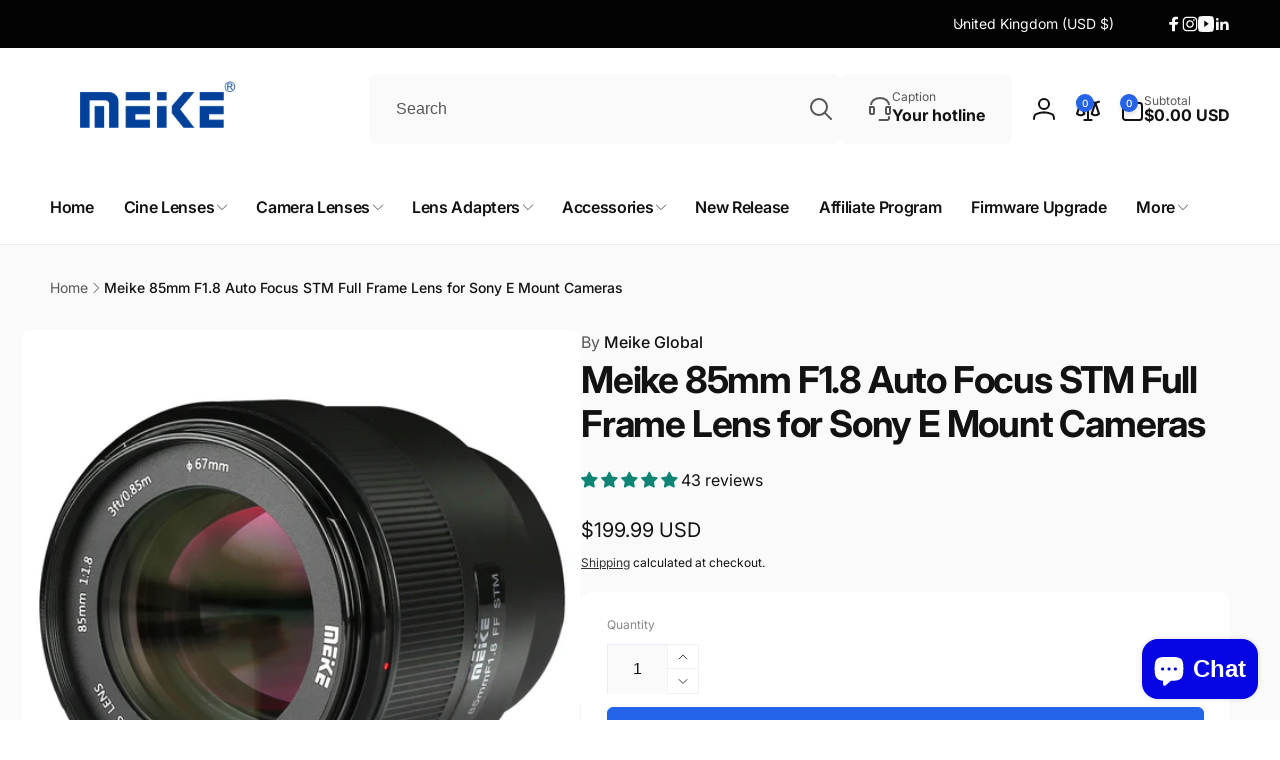

--- FILE ---
content_type: text/css
request_url: https://meikeglobal.com/cdn/shop/t/37/assets/component-pickup-availability.css?v=64560175083448288151749469525
body_size: -181
content:
pickup-availability{display:block}pickup-availability[available]{min-height:8rem}.pickup-availability-preview{align-items:flex-start;display:flex;gap:.2rem;padding:2rem 2rem 0 0}.pickup-availability-preview .icon{flex-shrink:0;height:1.8rem}.pickup-availability-preview .icon-unavailable{height:1.6rem;margin-top:.1rem}.pickup-availability-button{color:rgba(var(--color-foreground),.75);letter-spacing:.06rem;padding:0 0 .2rem;text-align:start}.pickup-availability-button:hover{color:rgb(var(--color-foreground))}.pickup-availability-info *{margin:0 0 .6rem}pickup-availability-drawer{background-color:rgb(var(--color-background));height:100%;opacity:0;overflow-y:auto;padding:2rem;position:fixed;top:0;inset-inline-end:0;z-index:5;transition:opacity .3s ease,transform .3s ease;transform:translate(calc(var(--transform-direction) * (-100%)));width:100%}pickup-availability-drawer[open]{transform:translate(0);opacity:1}pickup-availability-drawer[open]+.pickup-overlay{display:block;position:fixed;top:0;bottom:0;inset-inline:0;z-index:4;background:rgb(var(--color-foreground),.05)}@media screen and (min-width: 750px){pickup-availability-drawer{transform:translate(calc(var(--transform-direction) * (-100%)));width:37.5rem}pickup-availability-drawer[open]{opacity:1;transform:translate(0);animation:animateDrawerOpen .3s ease}}.pickup-availability-header{align-items:flex-start;display:flex;justify-content:space-between;margin-bottom:1.2rem}.pickup-availability-drawer-title{margin:.5rem 0 0}.pickup-availability-header .icon{width:2rem}.pickup-availability-drawer-button{background-color:rgb(var(--color-foreground),.05);border:none;color:rgb(var(--color-foreground));cursor:pointer;height:4.4rem;padding:1.2rem;width:4.4rem;border-radius:50%;transition:background-color .5s ease}.pickup-availability-drawer-button:hover{background-color:rgb(var(--color-foreground),.1)}.pickup-availability-variant{font-size:1.3rem;line-height:calc(1 + .2 / var(--font-body-scale));margin:0 0 1.2rem;text-transform:capitalize}.pickup-availability-variant>*+strong{margin-inline-start:1rem}.pickup-availability-list__item{border-bottom:.1rem solid rgba(var(--color-foreground),.08);padding:2rem 0}.pickup-availability-list__item:first-child{border-top:.1rem solid rgba(var(--color-foreground),.08)}.pickup-availability-list__item>*{margin:0}.pickup-availability-list__item>*+*{margin-top:1rem}.pickup-availability-address p{margin:0}@keyframes animateDrawerOpen{0%{opacity:0;transform:translate(calc(var(--transform-direction) * (-100%)))}to{opacity:1;transform:translate(0)}}
/*# sourceMappingURL=/cdn/shop/t/37/assets/component-pickup-availability.css.map?v=64560175083448288151749469525 */


--- FILE ---
content_type: text/css
request_url: https://meikeglobal.com/cdn/shop/t/37/assets/component-image-with-text.css?v=82697951635015244421749469525
body_size: 662
content:
.image-with-text .grid{margin-bottom:0}.image-with-text .grid__item{position:relative}@media screen and (min-width: 750px){.image-with-text__grid--reverse{flex-direction:row-reverse}}.image-with-text__media{overflow:visible}.image-with-text__media--small{height:19.4rem}.image-with-text__media--medium{height:32rem}.image-with-text__media--large{height:43.5rem}@media screen and (min-width: 750px){.image-with-text__media--small{height:31.4rem}.image-with-text__media--medium{height:50rem}.image-with-text__media--large{height:69.5rem}}.image-with-text__media--placeholder{position:relative;overflow:hidden}.image-with-text__media--placeholder:after{content:"";position:absolute;width:100%;height:100%;background:rgba(var(--color-foreground),.04)}.image-with-text__media--placeholder.image-with-text__media--adapt{height:20rem}@media screen and (min-width: 750px){.image-with-text__media--placeholder.image-with-text__media--adapt{height:30rem}}.image-with-text__media--placeholder>svg{position:absolute;inset-inline-start:50%;max-width:80rem;top:50%;transform:translate(calc(var(--transform-direction) * 50%),-50%);fill:currentColor}.image-with-text__content{align-items:flex-start;display:flex;flex-direction:column;height:100%;justify-content:center;align-self:center;padding:4rem calc(3.5rem / var(--font-body-scale)) 5rem;position:relative;z-index:1}.image-with-text .grid__item:after{content:"";position:absolute;top:0;inset-inline-start:0;width:100%;height:100%;z-index:-1}.image-with-text__media-item--two-images{--image-width: 55%;--image-delta: 3rem;padding-top:var(--image-delta)}.image-with-text__media-item__one-in-two{width:var(--image-width)}.image-with-text__media-item__one-in-two:first-child{z-index:1}.image-with-text__media-item__one-in-two:last-child{position:absolute;top:calc(50% - var(--image-delta) / 2);inset-inline-end:0;transform:translateY(-50%);z-index:-1}.image-with-text__content--radius{border-radius:var(--border-radius-content)}.image-with-text__media--radius,.image-with-text__media--radius>*{border-radius:var(--border-radius-media)}.image-with-text .image-with-text__media-item>*{overflow:hidden}.image-with-text__content--mobile-right>*{align-self:flex-end;text-align:end}.image-with-text__content--mobile-center>*{align-self:center;text-align:center}.image-with-text--overlap .image-with-text__content{width:calc(100% - 3rem);margin:-3rem auto 0}.image-with-text__heading--bold{font-weight:var(--font-heading-weight-rte-bold)}.image-with-text__heading--gradient{background:var(--gradient-heading);background-clip:text;-webkit-background-clip:text;-webkit-text-fill-color:transparent}.image-with-text__badge{padding:1.2rem 2.4rem;font-weight:var(--font-body-weight-medium);border:.1rem solid rgb(var(--color-foreground));border-radius:10rem;line-height:1}.image-with-text__badge--small{font-size:calc(1.4rem * var(--font-body-scale))}.image-with-text__badge--medium{font-size:calc(1.6rem * var(--font-body-scale))}.image-with-text__badge--large{font-size:calc(1.8rem * var(--font-body-scale))}.image-with-text_icon{width:4.5rem}@media screen and (min-width: 750px){.image-with-text__grid--reverse .image-with-text__content{margin-inline-start:auto}.image-with-text__content--bottom{justify-content:flex-end;align-self:flex-end}.image-with-text__content--top{justify-content:flex-start;align-self:flex-start}.image-with-text__content--desktop-right>*{align-self:flex-end;text-align:end}.image-with-text__content--desktop-left>*{align-self:flex-start;text-align:start}.image-with-text__content--desktop-center>*{align-self:center;text-align:center}.image-with-text--overlap{--overlap-value: 4rem;--overlap-media-margin: calc(var(--overlap-value) * (-1));--overlap-text-margin: calc(var(--overlap-value) * (-1));--number-of-images: 1}.image-with-text--overlap:has(.image-with-text__media-item__one-in-two){--number-of-images: 2}.image-with-text--overlap .image-with-text__text-item{display:flex;padding:3rem 0}.image-with-text--overlap .image-with-text__media-item>*{width:calc((100% / var(--number-of-images)) + var(--overlap-value));margin-inline-end:var(--overlap-media-margin)}.image-with-text--overlap .image-with-text__content{--padding-page-width: 1.5rem;height:auto;width:calc(100% + var(--overlap-value));margin-top:0;margin-inline-start:var(--overlap-text-margin)}.image-with-text--overlap>div:not(.page-width):not(.page-width--full) .image-with-text__content{margin-inline-end:max(var(--padding-page-width),calc(50vw - (var(--page-width) / 2) + var(--padding-page-width)))}.image-with-text--overlap>.page-width--full .image-with-text__content{margin-inline-end:max(0rem,calc(50vw - (var(--page-width) / 2)))}.image-with-text--overlap .image-with-text__grid--reverse .image-with-text__media-item>*{margin-inline-start:var(--overlap-text-margin);margin-inline-end:0}.image-with-text--overlap .image-with-text__grid--reverse .image-with-text__content{margin-inline-end:var(--overlap-text-margin)}.image-with-text--overlap>div:not(.page-width):not(.page-width--full) .image-with-text__grid--reverse .image-with-text__content{margin-inline-start:max(var(--padding-page-width),calc(50vw - (var(--page-width) / 2) + var(--padding-page-width)));margin-inline-end:var(--overlap-text-margin)}.image-with-text--overlap>.page-width--full .image-with-text__grid--reverse .image-with-text__content{margin-inline-start:max(0rem,calc(50vw - (var(--page-width) / 2)))}.image-with-text--overlap .image-with-text__grid--reverse .image-with-text__text-item{justify-content:flex-end}.image-with-text--overlap .image-with-text__media-item--top{align-self:flex-start}.image-with-text--overlap .image-with-text__media-item--middle{align-self:center}.image-with-text--overlap .image-with-text__media-item--bottom{align-self:flex-end}.image-with-text.collapse-borders:not(.image-with-text--overlap) .grid:not(.image-with-text__grid--reverse) .image-with-text__content{border-inline-start:0}.image-with-text.collapse-borders:not(.image-with-text--overlap) .image-with-text__grid--reverse .image-with-text__content{border-inline-end:0}}.image-with-text:not(.collapse-corners,.image-with-text--overlap) .image-with-text__media-item{z-index:2}@media screen and (min-width: 990px){.image-with-text__content{padding:6rem 7rem}.image-with-text--overlap{--overlap-value: 7rem}.image-with-text--overlap .image-with-text__content{--padding-page-width: 5rem}}@media screen and (min-width: 1700px){.image-with-text--overlap.image-with-text--media-large{--overlap-text-margin: calc(var(--overlap-value) * (-1) - 5rem)}}@media screen and (min-width: 2300px){.image-with-text--overlap.image-with-text--media-large{--overlap-text-margin: calc(var(--overlap-value) * (-1) - 10rem)}}.image-with-text__content>*+*{margin-top:2rem}.image-with-text__content>.image-with-text__text:empty~a{margin-top:2rem}.image-with-text__content>:first-child:is(.image-with-text__heading),.image-with-text__text--caption:first-child{margin-top:0}.image-with-text__text--caption+.image-with-text__heading{margin-top:1rem}.image-with-text__content :last-child:is(.image-with-text__heading),.image-with-text__text--caption{margin-bottom:0}.image-with-text__content .button+.image-with-text__text{margin-top:2rem}.image-with-text__content .image-with-text__text+.button{margin-top:3rem}.image-with-text__heading{margin-bottom:0}.image-with-text__text p{word-break:break-word;margin-top:0;margin-bottom:1rem}.image-with-text__text.rte{--color-link: var(--color-foreground)}@supports not (inset: 10px){.image-with-text .grid{margin-inline-start:0}}
/*# sourceMappingURL=/cdn/shop/t/37/assets/component-image-with-text.css.map?v=82697951635015244421749469525 */


--- FILE ---
content_type: text/javascript
request_url: https://meikeglobal.com/cdn/shop/t/37/assets/product-info.js?v=94413058293673569231749469525
body_size: 2247
content:
customElements.get("product-info")||customElements.define("product-info",class extends HTMLElement{constructor(){super(),this.input=this.querySelector(".quantity__input"),this.currentVariant=this.querySelector(".product-variant-id"),this.submitButton=this.querySelector('[type="submit"]'),this.sectionId=this.dataset.originalSection||this.dataset.section,this.recallCounter=0,this.optionSize=parseInt(this.dataset.optionSize),this.preProcessHtmlCallbacks=[],this.postProcessHtmlCallbacks=[]}connectedCallback(){this.initializeProductSwapUtility(),this.input&&(this.quantityForm=this.querySelector(".product-form__quantity-wrapper"),this.quantityForm&&(this.setQuantityBoundries(),this.cartUpdateHandler=this.fetchQuantityRules.bind(this),document.addEventListener("afterCartChanged",this.cartUpdateHandler),document.addEventListener("afterUpdateQuantity",this.cartUpdateHandler))),this.optionValueChangeHandler=this.handleOptionValueChange.bind(this),document.addEventListener("optionValueSelectionChange",this.optionValueChangeHandler)}disconnectedCallback(){this.cartUpdateHandler&&(document.removeEventListener("afterCartChanged",this.cartUpdateHandler),document.removeEventListener("afterUpdateQuantity",this.cartUpdateHandler)),this.optionValueChangeHandler&&document.removeEventListener("optionValueSelectionChange",this.optionValueChangeHandler)}addPreProcessCallback(callback){this.preProcessHtmlCallbacks.push(callback)}initializeProductSwapUtility(){this.postProcessHtmlCallbacks.push(newNode=>{window?.Shopify?.PaymentButton?.init(),window?.ProductModel?.loadShopifyXR()})}handleOptionValueChange(event){if(event.detail.sectionId!==this.dataset.section||event.detail.recallId!==void 0&&event.detail.recallId!==this.dataset.section)return;this.resetProductFormState();const productUrl=event.detail.target.dataset.productUrl||this.pendingRequestUrl||this.dataset.url;this.pendingRequestUrl=productUrl;const shouldSwapProduct=this.dataset.url!==productUrl;if(shouldSwapProduct&&this.dataset.hasOutsideElements){document.dispatchEvent(new CustomEvent("swapProductOutsideNode",{detail:{oldSectionId:this.dataset.section,productUrl,index:this.dataset.index}}));return}const shouldFetchFullPage=this.dataset.updateUrl==="true"&&shouldSwapProduct;this.renderProductInfo({requestUrl:this.buildRequestUrlWithParams(productUrl,event.detail.selectedOptionValues,shouldFetchFullPage),targetId:event.detail.target.id,callback:shouldSwapProduct?this.handleSwapProduct(productUrl,shouldFetchFullPage):this.handleUpdateProductInfo(productUrl)})}resetProductFormState(){const productForm=this.productForm;productForm?.toggleSubmitButton(!0),productForm?.handleErrorMessage()}handleSwapProduct(productUrl,updateFullPage){return html=>{this.productModal?.remove();const selector=updateFullPage?"product-info[id^='MainProduct']":"product-info",variant=this.getSelectedVariant(html.querySelector(selector));this.updateURL(productUrl,variant?.id),updateFullPage?(document.querySelector("head title").innerHTML=html.querySelector("head title").innerHTML,HTMLUpdateUtility.viewTransition(document.querySelector("main"),html.querySelector("main"),this.preProcessHtmlCallbacks,this.postProcessHtmlCallbacks,window.scrollY)):HTMLUpdateUtility.viewTransition(this,html.querySelector("product-info"),this.preProcessHtmlCallbacks,this.postProcessHtmlCallbacks)}}renderProductInfo({requestUrl,targetId,callback}){this.abortController?.abort(),this.abortController=new AbortController,fetch(requestUrl,{signal:this.abortController.signal}).then(response=>response.text()).then(responseText=>{this.pendingRequestUrl=null;const html=new DOMParser().parseFromString(responseText,"text/html");callback(html)}).then(()=>{document.querySelector(`#${targetId}`)?.focus()}).catch(error=>{this.recallCounter=0,error.name==="AbortError"?console.log("Fetch aborted by user"):console.error(error)})}getSelectedVariant(productInfoNode){const selectedVariant=productInfoNode.querySelector("[data-selected-variant]")?.innerHTML;return selectedVariant?JSON.parse(selectedVariant):null}buildRequestUrlWithParams(url,optionValues,shouldFetchFullPage=!1){const params=[];return!shouldFetchFullPage&&params.push(`section_id=${this.sectionId}`),optionValues.length&&params.push(`option_values=${optionValues.join(",")}`),`${url}?${params.join("&")}`}updateOptionValues(html){const variantSelects=html.getElementById(this.variantSelectors.id);variantSelects&&HTMLUpdateUtility.viewTransition(this.variantSelectors,variantSelects,this.preProcessHtmlCallbacks)}handleUpdateProductInfo(productUrl){return html=>{const variant=this.getSelectedVariant(html);if(!variant&&window.hideUnavailableOptions&&this.recallCounter<this.optionSize-1)return this.recallCounter++,this.variantSelectors.autoCorrectAvailableVariant(html.getElementById(`ProductInfo-${this.dataset.section}`)),!0;this.recallCounter=0,this.updateURL(productUrl,variant?.id),this.updateElements(variant,html),this.dataset.syncElement&&document.getElementById(this.dataset.syncElement).updateElements(variant,html)}}swapElementsOutsideProductNode(html){const variant=this.getSelectedVariant(html);this.updateElements(variant,html,!0)}updateElements(variant,html){if(this.updateOptionValues(html),this.pickupAvailability?.update(variant),this.updateVariantInputs(variant?.id),!variant){this.setUnavailable();return}this.updateMedia(variant);const descAddButton=document.querySelector(`#product-form-${this.dataset.section} [name="add"]`),sourceAddButton=html.querySelector(`#product-form-${this.dataset.section} [name="add"]`);if(sourceAddButton&&descAddButton){this.productForm.toggleSubmitButton(!variant||!variant.available,window.variantStrings.soldOut);const descAddButtonText=descAddButton.querySelector('[name="add"] > span');descAddButtonText&&(sourceAddButton.dataset.preOrder?(descAddButton.dataset.preOrder=sourceAddButton.dataset.preOrder,descAddButtonText.textContent=sourceAddButton.querySelector('[name="add"] > span').textContent):(descAddButton.removeAttribute("data-pre-order"),variant&&variant.available&&(descAddButtonText.textContent=sourceAddButton.querySelector('[name="add"] > span').textContent)))}this.updateSourceFromDestination(html,"Volume"),this.updateSourceFromDestination(html,"Volume-Note"),this.updateSourceFromDestination(html,"Featured-Media"),this.updateSourceFromDestination(html,"price"),this.updateSourceFromDestination(html,"price-top");const inventoryDestination=document.querySelectorAll(`.inventory-${this.dataset.section}`),inventorySource=html.querySelector(`.inventory-${this.dataset.section}`);inventorySource&&inventoryDestination&&inventoryDestination.forEach((invDesc,index)=>{invDesc.innerHTML=inventorySource.innerHTML});const skuDestination=document.querySelectorAll(`.sku-${this.dataset.section}`),skuSource=html.querySelector(`.sku-${this.dataset.section}`);skuSource&&skuDestination&&skuDestination.forEach((skuDesc,index)=>{skuDesc.innerHTML=skuSource.innerHTML,skuDesc.parentElement.classList.toggle("hidden",skuSource.parentElement.classList.contains("hidden"))});const barcodeDestination=document.querySelectorAll(`.barcode-${this.dataset.section}`),barcodeSource=html.querySelector(`.barcode-${this.dataset.section}`);barcodeSource&&barcodeDestination&&barcodeDestination.forEach((barcodeDesc,index)=>{barcodeDesc.innerHTML=barcodeSource.innerHTML,barcodeDesc.parentElement.classList.toggle("hidden",barcodeSource.parentElement.classList.contains("hidden"))}),this.updateQuantityRules(this.dataset.section,html),this.setQuantityBoundries(),this.querySelector(`#Quantity-Rules-${this.dataset.section}`)?.classList.remove("hidden"),this.querySelector(`#Volume-Note-${this.dataset.section}`)?.classList.remove("hidden"),document.dispatchEvent(new CustomEvent("afterVariantChanged",{detail:{sectionId:this.dataset.section,html,variant}}))}updateSourceFromDestination(html,id){const source=html.getElementById(`${id}-${this.dataset.section}`),destination=document.getElementById(`${id}-${this.dataset.section}`);source&&destination&&(destination.innerHTML=source.innerHTML,destination.classList.remove("hidden"))}updateVariantInputs(variantId){this.querySelectorAll(`#product-form-${this.dataset.section}, #product-form-installment-${this.dataset.section}`).forEach(productForm=>{const input=productForm.querySelector('input[name="id"]');input.value=variantId??"",input.dispatchEvent(new Event("change",{bubbles:!0}))}),this.currentVariant=this.querySelector(".product-variant-id")}updateURL(url,variantId){this.querySelector("share-button")?.updateUrl(`${window.shopUrl}${url}${variantId?`?variant=${variantId}`:""}`),this.dataset.updateUrl!=="false"&&window.history.replaceState({},"",`${url}${variantId?`?variant=${variantId}`:""}`)}setUnavailable(){this.productForm?.toggleSubmitButton(!0,window.variantStrings.unavailable);const selectors=["price","price-top","Inventory","Volume-Note","Volume","Quantity-Rules"].map(id=>`#${id}-${this.dataset.section}`).join(", ");document.querySelectorAll(selectors).forEach(({classList})=>classList.add("hidden"))}updateMedia(variant){if(!variant||!variant.featured_media)return;document.querySelectorAll(`[id^="MediaGallery-${this.dataset.section}"]`).forEach(mediaGallery=>mediaGallery.setActiveMedia(`${this.dataset.section}-${variant.featured_media.id}`,!0));const modalContent=document.querySelector(`#ProductModal-${this.dataset.section} .product-media-modal__content`);if(!modalContent)return;const newMediaModal=modalContent.querySelector(`[data-media-id="${variant.featured_media.id}"]`);modalContent.prepend(newMediaModal)}setQuantityBoundries(){if(!this.input)return;const data={cartQuantity:this.input.dataset.cartQuantity?parseInt(this.input.dataset.cartQuantity):0,min:this.input.dataset.min?parseInt(this.input.dataset.min):1,max:this.input.dataset.max?parseInt(this.input.dataset.max):null,step:this.input.step?parseInt(this.input.step):1};let min=data.min;const max=data.max===null?data.max:data.max-data.cartQuantity;max!==null&&(min=Math.min(min,max)),data.cartQuantity>=data.min&&(min=Math.min(min,data.step)),this.input.min=min,max?this.input.max=max:this.input.removeAttribute("max"),this.input.value=min,document.dispatchEvent(new CustomEvent("afterQuantityUpdate"))}fetchQuantityRules(){if(!this.currentVariant||!this.currentVariant.value)return;this.querySelector(".quantity__label__loading")?.classList.remove("hidden"),fetch(`${this.dataset.url}?variant=${this.currentVariant.value}&section_id=${this.sectionId}`).then(response=>response.text()).then(responseText=>{const html=new DOMParser().parseFromString(responseText,"text/html");this.updateQuantityRules(this.dataset.section,html),this.setQuantityBoundries()}).catch(e=>{console.error(e)}).finally(()=>{this.querySelector(".quantity__label__loading")?.classList.add("hidden")})}updateQuantityRules(sectionId,html){if(!this.quantityForm)return;const quantityFormUpdated=html.getElementById(`Quantity-Form-${sectionId}`),selectors=[".quantity__input",".quantity__rules",".quantity__label"];quantityFormUpdated.classList.contains("product-form__wholesale")?this.quantityForm.classList.contains("product-form__wholesale")||this.quantityForm.classList.add("product-form__wholesale"):this.quantityForm.classList.contains("product-form__wholesale")&&this.quantityForm.classList.remove("product-form__wholesale");for(let selector of selectors){const current=this.quantityForm.querySelector(selector),updated=quantityFormUpdated.querySelector(selector);if(!(!current||!updated))if(selector===".quantity__input"){const attributes=["data-cart-quantity","data-min","data-max","step"];for(let attribute of attributes){const valueUpdated=updated.getAttribute(attribute);valueUpdated!==null?current.setAttribute(attribute,valueUpdated):current.removeAttribute(attribute)}}else current.innerHTML=updated.innerHTML}}get productForm(){return this.querySelector("product-form")}get variantSelectors(){return this.querySelector("variant-selects,variant-radios")||document.getElementById(`variant-select-${this.dataset.section}`)}get pickupAvailability(){return this.querySelector("pickup-availability")}});
//# sourceMappingURL=/cdn/shop/t/37/assets/product-info.js.map?v=94413058293673569231749469525
